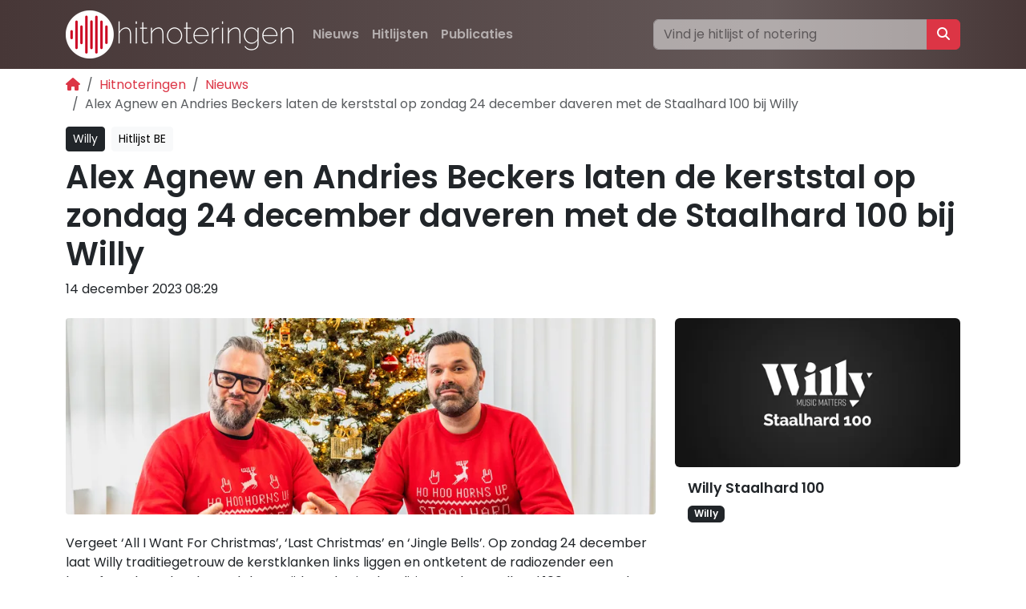

--- FILE ---
content_type: text/html; charset=utf-8
request_url: https://www.hitnoteringen.nl/nieuws/alex-agnew-en-andries-beckers-laten-de-kerststal-op-zondag-24-december-daveren-met-de-staalhard-100-bij-willy/
body_size: 9039
content:




<!doctype html>
<html lang="nl">
    <head>
            
        
        
        


        <!-- Global site tag (gtag.js) - Google Analytics -->
        
        <script async src="https://www.googletagmanager.com/gtag/js?id=G-MT4NEPDBSQ"></script>
        <script>
          window.dataLayer = window.dataLayer || [];
          function gtag(){dataLayer.push(arguments);}
          gtag('js', new Date());

          gtag('config', 'G-MT4NEPDBSQ');
        </script>
        
        <meta charset="utf-8">
        <meta name="viewport" content="width=device-width, initial-scale=1, shrink-to-fit=no">

        
        <link rel="canonical" href="https://www.hitnoteringen.nl/nieuws/alex-agnew-en-andries-beckers-laten-de-kerststal-op-zondag-24-december-daveren-met-de-staalhard-100-bij-willy/" />
        

        <link rel="alternate" href="https://www.hitnoteringen.be/nieuws/alex-agnew-en-andries-beckers-laten-de-kerststal-op-zondag-24-december-daveren-met-de-staalhard-100-bij-willy/" hreflang="nl-be" />
        <link rel="alternate" href="https://www.hitnoteringen.nl/nieuws/alex-agnew-en-andries-beckers-laten-de-kerststal-op-zondag-24-december-daveren-met-de-staalhard-100-bij-willy/" hreflang="nl" />
        <link rel="alternate" href="https://www.chartsfans.de/nieuws/alex-agnew-en-andries-beckers-laten-de-kerststal-op-zondag-24-december-daveren-met-de-staalhard-100-bij-willy/" hreflang="de" />
        <link rel="alternate" href="https://www.hitnoteringen.nl/nieuws/alex-agnew-en-andries-beckers-laten-de-kerststal-op-zondag-24-december-daveren-met-de-staalhard-100-bij-willy/" hreflang="x-default" />

        <link rel="preconnect" href="https://fonts.googleapis.com">
        <link rel="preconnect" href="https://fonts.gstatic.com" crossorigin>
        <link href="https://fonts.googleapis.com/css2?family=Poppins:wght@400;600&display=swap" rel="stylesheet">

        <link href="https://cdn.jsdelivr.net/npm/bootstrap@5.3.1/dist/css/bootstrap.min.css" rel="stylesheet" integrity="sha384-4bw+/aepP/YC94hEpVNVgiZdgIC5+VKNBQNGCHeKRQN+PtmoHDEXuppvnDJzQIu9" crossorigin="anonymous">
        <link rel="stylesheet" href="https://cdnjs.cloudflare.com/ajax/libs/font-awesome/6.7.1/css/all.min.css" integrity="sha512-5Hs3dF2AEPkpNAR7UiOHba+lRSJNeM2ECkwxUIxC1Q/FLycGTbNapWXB4tP889k5T5Ju8fs4b1P5z/iB4nMfSQ==" crossorigin="anonymous" referrerpolicy="no-referrer" />

        <meta name="keywords" content="Hitlijsten, Hitnoteringen, Allertijden, hitlijst, radio, toplijst, hitparade, hits" />
        <meta name="description" content="Hitnoteringen zet alle hits en hitlijsten op een rij. Van Top 2000 tot Evergreen Top 1000. De grootste verzameling hits uit Nederland en Vlaanderen vind je hier." />

        
    

<meta name="twitter:card" content="summary">
<meta name="twitter:title" content="Alex Agnew en Andries Beckers laten de kerststal op zondag 24 december daveren met de Staalhard 100 bij Willy">
<meta name="twitter:description" content="">




<meta property="og:url" content="https://www.hitnoteringen.nl/nieuws/alex-agnew-en-andries-beckers-laten-de-kerststal-op-zondag-24-december-daveren-met-de-staalhard-100-bij-willy/">
<meta property="og:title" content="Alex Agnew en Andries Beckers laten de kerststal op zondag 24 december daveren met de Staalhard 100 bij Willy">
<meta property="og:description" content="">
<meta property="og:site_name" content="Hitnoteringen">




<meta itemprop="url" content="https://www.hitnoteringen.nl/nieuws/alex-agnew-en-andries-beckers-laten-de-kerststal-op-zondag-24-december-daveren-met-de-staalhard-100-bij-willy/">
<meta itemprop="name" content="Alex Agnew en Andries Beckers laten de kerststal op zondag 24 december daveren met de Staalhard 100 bij Willy">
<meta itemprop="description" content="">


<title>Alex Agnew en Andries Beckers laten de kerststal op zondag 24 december daveren met de Staalhard 100 bij Willy</title>
<meta name="description" content="">




        <meta name="keywords" content="Hitlijsten, Hitnoteringen, Allertijden, hitlijst, radio, toplijst, hitparade" />

        <style>

            body {
                font-display: optional;
                font-family: Poppins, sans-serif;
            }

            a, a:hover {
                color: var(--bs-red);
            }

            a:not([class*="btn"]) {
                text-decoration: none;
            }
            a:not([class*="btn"]):hover {
                text-decoration: underline;
            }

            .navbar-nav .btn:hover {
                --bs-bg-opacity: .1;
                background-color: rgba(var(--bs-light-rgb), var(--bs-bg-opacity));
            }
            
            .ratio-3x1 {
                --bs-aspect-ratio: 30%;
            }

            .chart {
                list-style-type: none;
                margin: 0;
                padding: 0;
                display: block;
            }

            .chart li:nth-child(even) {background: #eee;}
            .chart li:nth-child(odd) {background: #FFF;}

            .chart li {
                padding: 0px;
                margin: 0 0 1rem 0;
            }

            .chart__fullwidth > div {
                backdrop-filter: blur(1rem) brightness(60%);
                -webkit-backdrop-filter: blur(1rem) brightness(60%);
            }

            .entry .card {
                background: #f9f9f9;
            }

            .chartentry {
                display: grid;
                justify-content: start;
                grid-template-areas:
                    "pos vw tmb a lnk"
                    "pos aw tmb t lnk";
                grid-template-columns: auto auto auto 1fr;
                grid-gap: 0 5px;
                padding: 10px;
            }

            span.position {
                width: 70px;
                height: 70px;
                background-color: #cd0828;
                display: flex;
                justify-content: center;
                align-items: center;
                font-size: 1.5em;
                font-weight: bold;
                color: #fff;
                grid-area: pos;
            }
            span.position-sm {
                background: #cd0828;
                width: 35px;
                height: 35px;
                font-size: 1em;
                font-weight: bold;
            }

            span.thumbnail { display: none; }
            @media (min-width: 576px) {
                span.thumbnail {
                    display: flex;
                    width: 70px;
                    grid-area: tmb;
                }
            }

            span.vw, span.aw {
                background: #333;
                color: #fff;
                width: 70px;
                height: 35px;
                display: flex;
                justify-content: center;
                align-items: center;
            }

            span.vw {
                grid-area: vw;
            }

            span.aw {
                grid-area: aw;
            }

            span.artiest, span.titel, span.tracklinks {
                display: flex;
                justify-content: left;
                align-items: center;
            }
            span.artiest {
                grid-area: a;
                font-weight: bold;
            }
            span.titel {
                grid-area: t;
            }
            span.tracklinks {
                grid-area: lnk;
            }
            @media (max-width: 576px) {
                span.artiest, span.titel {
                    font-size: 80%;
                }
                span.tracklinks { display: none; }
            }

            .bg-custom {
                
                background-image: linear-gradient(to right, rgb(71, 55, 55), rgb(100,88,88) 75%,rgb(71, 55, 55));
            }

            .c-fa-spotify {
                color: #1DB954;
            }
            .c-fa-youtube {
                color: red;
            }
            .circle-container {
                width: 0.8lh;
                height: 0.8lh;
                border-radius: 50%;
                overflow: hidden;
                
            }
            .flag-svg {      
                width: 100%;
                height: 100%;
                display: block;
            }
            
            #header {
                
                
                background-color: rgb(200, 200, 200); /* Placeholder achtergrondkleur */
                
                
                
            }
            #header .container {
                background: linear-gradient(to right, rgba(200,200,200, 1), rgba(255,255,255, 0.4) 75%, rgba(200,200,200, 1));
                
            }

            h1 { font-weight: bold; }
            h2 { font-weight: bold; font-size: 1.7rem; }
            h3 { font-size: 1.1rem; font-weight: bold; }
            footer h4 { font-weight: bold; }

            ol.breadcrumb { margin-bottom: 0; }

            #search_topbar:focus {
                transition-duration: .3s;
                transition-property: opacity;
                opacity: 1 !important;
            }

            .responsive-object {
                position: relative;
                display: flex;
                justify-content: center;
            }
            
            .responsive-object iframe,
            .responsive-object object,
            .responsive-object embed {
                position: absolute;
                width: 100%;
                height: 100%;
                padding-left: 2em;
                padding-right: 2em;
            }

            @media print {
                ins { display: none !importat; }
                .container {
                    padding-left: unset !important;
                    padding-right: unset !important;
                    max-width: unset !important;
                }
              }
        </style>
        
        
        
        <script async src="https://pagead2.googlesyndication.com/pagead/js/adsbygoogle.js?client=ca-pub-9723271686619427" crossorigin="anonymous"></script>
        
        

        <link rel="apple-touch-icon" sizes="180x180" href="/static/apple-touch-icon.png">
        <link rel="icon" type="image/png" sizes="32x32" href="/static/favicon-32x32.png">
        <link rel="icon" type="image/png" sizes="16x16" href="/static/favicon-16x16.png">
        <link rel="manifest" href="/static/site.webmanifest">
        <link rel="mask-icon" href="/static/safari-pinned-tab.svg" color="#5bbad5">
        <meta name="msapplication-TileColor" content="#00a300">
        <meta name="theme-color" content="#ffffff">

        
        <!-- Hotjar Tracking Code for https://www.hitnoteringen.nl -->
        <script>
            (function(h,o,t,j,a,r){
                h.hj=h.hj||function(){(h.hj.q=h.hj.q||[]).push(arguments)};
                h._hjSettings={hjid:3350570,hjsv:6};
                a=o.getElementsByTagName('head')[0];
                r=o.createElement('script');r.async=1;
                r.src=t+h._hjSettings.hjid+j+h._hjSettings.hjsv;
                a.appendChild(r);
            })(window,document,'https://static.hotjar.com/c/hotjar-','.js?sv=');
        </script>
        
    </head>
    <body class="d-flex flex-column min-vh-100 ">
        <div class="wrapper flex-grow-1">
            
            <div class="container p-0 bg-light">
                <div id="ezoic-pub-ad-placeholder-101"></div>
                <script>
                    ezstandalone.cmd.push(function () {
                        ezstandalone.showAds(101);
                    });
                </script>

                
            </div>
            
            <nav class="navbar navbar-expand-md bg-custom navbar-dark">
                <div class="container">
                    
                    <a class="navbar-brand" href="/"><img alt="Hitnoteringen" height="60" src="/media/images/logo_hitnoteringen_2025_KSTmIs1.height-60.png" width="284"></a>
                    
                    <button class="navbar-toggler" type="button" data-bs-toggle="collapse" data-bs-target="#navbarSupportedContent" aria-controls="navbarSupportedContent" aria-expanded="false" aria-label="Toggle navigation">
                        <span class="navbar-toggler-icon"></span>
                    </button>

                    <div class="collapse navbar-collapse" id="navbarSupportedContent">
                        
                        

<ul class="navbar-nav me-auto mb-2 mb-lg-0">

    <li class="nav-item">
        <a class="btn nav-link fw-bold ancestor" href="/nieuws/">Nieuws</a>
        
    </li>

    <li class="nav-item">
        <a class="btn nav-link fw-bold " href="/hitlijsten/">Hitlijsten</a>
        
    </li>

    <li class="nav-item">
        <a class="btn nav-link fw-bold " href="/publicatie/">Publicaties</a>
        
    </li>

</ul>
                        
                        <div class="row">
                            <form class="input-group" action="/hitlijsten/search" method="get" role="search">
                                <input class="form-control opacity-50" id="search_topbar" name="q" type="search" placeholder="Vind je hitlijst of notering" aria-label="Zoeken">
                                <button class="btn btn-danger" type="submit" value="Zoeken"><i class="fa-solid fa-magnifying-glass"></i></button>
                            </form>
                        </div>
                    </div>
                </div>
            </nav>

            <div class="container py-2 d-print-none">
                <nav aria-label="breadcrumb">
                    <ol class="breadcrumb small">
                        
    
                        
                        <li class="breadcrumb-item active" aria-current="page"><a href="/"><i class="fa fa-home"></i></a></li>
                        
                        

    
    
    
    
    <li class="breadcrumb-item"><a href="/">Hitnoteringen</a></li>
    
    
    
    <li class="breadcrumb-item"><a href="/nieuws/">Nieuws</a></li>
    
    

    <li class="breadcrumb-item active" aria-current="page">Alex Agnew en Andries Beckers laten de kerststal op zondag 24 december daveren met de Staalhard 100 bij Willy</li>

                    </ol>
                </nav>
            </div>

            

            
    <div class="container">

        <div class="my-2">
            
                <a class="btn btn-sm btn-dark me-1" href="/publicatie/willy/">Willy</a>
            
            
                <span class="btn btn-sm btn-light me-1">Hitlijst BE</span>
            
        </div>
        <h1>Alex Agnew en Andries Beckers laten de kerststal op zondag 24 december daveren met de Staalhard 100 bij Willy</h1>

        <div>
            
        </div>

        <div class="">
            14 december 2023 08:29
        </div>

    

        <div class="row my-4">
            <div class="col-lg-8">
                <div class="mb-4">
                    <picture><source srcset="/media/images/Kerst_Staalhard-4_3nM8Kz0.6f29b255.format-avif.fill-900x300.avif" type="image/avif"><source srcset="/media/images/Kerst_Staalhard-4_pERn5TF.6f29b255.format-webp.fill-900x300.webp" type="image/webp"><img alt="Kerst_Staalhard-4" class="rounded rounded-1 img-fluid" height="300" src="/media/images/Kerst_Staalhard-4_LjF8fpS.6f29b255.format-jpeg.fill-900x300.jpg" width="900"></picture>
                </div>
                
                    
                    <section class="block-paragraph">
                        <p data-block-key="rh8th">Vergeet ‘All I Want For Christmas’, ‘Last Christmas’ en ‘Jingle Bells’. Op zondag 24 december laat Willy traditiegetrouw de kerstklanken links liggen en ontketent de radiozender een kerstfeest boordevol metalplaten tijdens de vierde editie van de ‘Staalhard 100’. Het wordt een dag vol headbangen en riffs die door merg en been gaan. Andries Beckers, opperhoofd van de staalharde muziek bij Willy, krijgt dit keer het gezelschap van niemand minder dan zijn beste vriend en comedian Alex Agnew. Het duo neemt de luisteraars mee op countdown door de 100 beste metalplaten aller tijden. Dé hamvraag: blijft de Belgische trots Amenra met &#x27;A Solitary Reign&#x27; op nummer 1 staan of herovert Slayer de hoogste positie met &#x27;Angel Of Death&#x27;? Stemmen voor de lijst kan nog tot en met vrijdag 22 december 18:00 uur via <a href="http://willy.radio">willy.radio</a> en in de Willy app.</p><p data-block-key="3ie0r">Alex Agnew: “Een metallijst presenteren was al lang geleden en als je het dan ook nog eens met je beste maat kan doen… Ik heb geen seconde getwijfeld!”</p><p data-block-key="dfan5">Andries, die elke donderdag het programma ‘Staalhard’ presenteert op Willy, verwacht dat de Staalhard 100 aangevoerd zal worden door klassieke riffs van gevestigde namen, maar ook door opkomend talent binnen de staalharde scene. Voor elk wat wils dus. “Voor het 4de jaar op rij een hele dag radio inpalmen met het mooiste genre van de wereld is het heerlijkste dat je als radio maker kan doen. Ik kijk er elk jaar naar uit en dat zal zondag 24 december niet anders zijn.”</p><p data-block-key="7476g"><b>De Staalharde top 5 van presentatoren Andries en Alex</b><br/> Als liefhebbers van het metalgenre delen presentatoren Andries en Alex zelf alvast hun staalharde top 5. Voor Andries is er geen twijfel mogelijk: ‘In The Meantime’ van Helmet verdient de glorieuze eerste plek. Daarna komt ‘For Whom The Bell Tolls’ van Metallica, gevolgd door ‘The Evil That Men Do’ van Iron Maiden op nummer 3. Bij Alex daarentegen staat ‘God Of Emptiness’ van Morbid Angel trots bovenaan zijn lijst, terwijl ‘Creeping Death’ van Metallica en ‘Angel of Death’ van Slayer de 2de en 3de plek opeisen. Ontdek hieronder de volledige top 5 van het duo:</p><ol><li data-block-key="5rk44">De top 5 van Andries<br/>In The Meantime van Helmet</li><li data-block-key="e8mlt">For Whom The Bell Tolls van Metallica</li><li data-block-key="aoq33">The Evil That Men Do van Iron Maiden</li><li data-block-key="8cj17">Tornado Of Souls van Megadeth</li><li data-block-key="e2gh9">Snowblind van Black Sabbath</li></ol><p data-block-key="3padg"><b>De Top 5 van Alex:</b></p><ol><li data-block-key="eio5a">God of Emptiness van Morbid Angel</li><li data-block-key="9v3pp">Creeping Death van ⁠Metallica</li><li data-block-key="amnp9">⁠Angel of Death van Slayer</li><li data-block-key="4b02e">⁠Twist of Cain van Danzig</li><li data-block-key="t4ol">You Can’t Bring Me Down van Suicidal Tendencies</li></ol><p data-block-key="5gqac">De Staalhard 100: zondag 24 december 2023 tussen 09:00 en 19:00 uur bij Willy.</p><p data-block-key="9lvvn">Luister naar Willy via DAB+, <a href="http://willy.radio">willy.radio</a>, de Willy-app en bij Telenet op kanaal 931. Willy op de voet volgen? Dat kan via Willy’s Facebookpagina en Instagram.</p><p data-block-key="d9ug6"><i>Afbeelding: Alex Agnew en Andries Beckers (foto Willy)</i></p>
                    </section>
                    
                
            </div>
            <div class="col-lg-4">
                <div class="d-flex flex-lg-column gap-2 flex-wrap">
                    
                        
                            


<div class="card flex-fill border-0 bg-transparent">
    <a class="text-dark text-decoration-none" href="/hitlijsten/willy-staalhard-100">
    
        <picture><source srcset="/media/images/willy_staalhard_100_h.2e16d0ba.format-avif.fill-420x220.avif" type="image/avif"><source srcset="/media/images/willy_staalhard_100_h.2e16d0ba.format-webp.fill-420x220.webp" type="image/webp"><img alt="willy staalhard 100 hitnoteringen 2025" class="rounded rounded-2 img-fluid" height="220" src="/media/images/willy_staalhard_100_hi.2e16d0ba.format-jpeg.fill-420x220.jpg" width="420"></picture>
    
    </a>
    <div class="card-body px-md-3 px-0">
        <h3 class="card-title"><a class="text-dark text-decoration-none" href="/hitlijsten/willy-staalhard-100">Willy Staalhard 100</a></h3>
        <div><span class="badge badge-pill bg-dark"><a class="text-white text-decoration-none" href="/publicatie/willy/">Willy</a></span> </div>
    </div>

</div>

                        
                    
                </div>

                
                <script async src="https://pagead2.googlesyndication.com/pagead/js/adsbygoogle.js?client=ca-pub-9723271686619427"
                    crossorigin="anonymous"></script>
                <!-- Hit: zijbalk nieuws -->
                <ins class="adsbygoogle"
                    style="display:block"
                    data-ad-client="ca-pub-9723271686619427"
                    data-ad-slot="6332084332"
                    data-ad-format="auto"
                    data-full-width-responsive="true"></ins>
                <script>
                    (adsbygoogle = window.adsbygoogle || []).push({});
                </script>
                

                <aside class="sidebar mt-2">
                    <h3>Laatste nieuws van Hitnoteringen</h3>
                    <ul class="list-group list-group-flush">
                        
                        <li class="list-group-item"><a href="https://www.hitnoteringen.nl/nieuws/1-knights-of-cydonia-muse-2-a-forest-cure-the-3-amsterdam-nothing-but-thieves/">KINK draait op 23 januari de Euro Top 100</a></li>
                        
                        <li class="list-group-item"><a href="https://www.hitnoteringen.nl/nieuws/jouw-90s-favorieten-bepalen-de-q-top-500/">Jouw 90s favorieten bepalen de Q-top 500</a></li>
                        
                        <li class="list-group-item"><a href="https://www.hitnoteringen.nl/nieuws/radio-10-opent-stemronde-voor-guilty-pleasure-top-1000/">Radio 10 opent stemronde voor Guilty Pleasure Top 1000</a></li>
                        
                        <li class="list-group-item"><a href="https://www.hitnoteringen.nl/nieuws/prince-bovenaan-bij-start-van-de-radio-veronica-top-1000-van-de-80s/">Prince bovenaan bij start van de Radio Veronica Top 1000 van de 80s</a></li>
                        
                        <li class="list-group-item"><a href="https://www.hitnoteringen.nl/nieuws/jouw-favoriete-tracks-verdienen-een-plek-in-de-p75-van-pinguin-radio/">Jouw favoriete tracks verdienen een plek in de P75 van Pinguin Radio</a></li>
                        
                    </ul>
                </aside>
            </div>
        </div>

        
            <h3>Meer over</h3>
            
                
                    <span class="btn btn-light me-1">Staalhard 100</span>
                
                    <span class="btn btn-light me-1">Willy</span>
                
            
            
                <a class="btn btn-light me-1" href="/publicatie/willy/">Willy</a>
            
            
                <a class="btn btn-light me-1" href="/hitlijsten/willy-staalhard-100">Willy Staalhard 100</a>
            

        

        
            <section class="my-4">
                <h2>Gerelateerde artikelen</h2>
                <div class="row mb-4">
                    
                        <div class="col-6 col-lg-4 mb-4">
                            
<div class="card border-0">
    <a class="text-decoration-none text-dark" href="/nieuws/knallende-gitaren-met-de-staalhard-100-op-willy/">
        <picture><source srcset="/media/images/Kerst_Staalhard-4.6f29b255.format-avif.fill-420x220.avif" type="image/avif"><source srcset="/media/images/Kerst_Staalhard-4.6f29b255.format-webp.fill-420x220.webp" type="image/webp"><img alt="Kerst_Staalhard-4" class="rounded rounded-1 img-fluid" height="220" src="/media/images/Kerst_Staalhard-4.6f29b255.format-jpeg.fill-420x220.jpg" width="420"></picture>
        <div class="card-body px-0">
            
            <h2 class="fs-5 fs-lg-5">Knallende gitaren met de Staalhard 100 op Willy</h2>
        </div>
    </a>
</div>

                        </div>
                    
                        <div class="col-6 col-lg-4 mb-4">
                            
<div class="card border-0">
    <a class="text-decoration-none text-dark" href="/nieuws/welke-rockalbums-verdienen-een-plek-in-de-willy-album-500/">
        <picture><source srcset="/media/images/willy_album_500_hitno_dM45Yvd.2e16d0ba.format-avif.fill-420x220.avif" type="image/avif"><source srcset="/media/images/willy_album_500_hitno_ExTmVGi.2e16d0ba.format-webp.fill-420x220.webp" type="image/webp"><img alt="willy album 500 hitnoteringen 2025" class="rounded rounded-1 img-fluid" height="220" src="/media/images/willy_album_500_hitnot_IhqxAmd.2e16d0ba.format-jpeg.fill-420x220.jpg" width="420"></picture>
        <div class="card-body px-0">
            
            <h2 class="fs-5 fs-lg-5">Welke rockalbums verdienen een plek in de Willy Album 500?</h2>
        </div>
    </a>
</div>

                        </div>
                    
                        <div class="col-6 col-lg-4 mb-4">
                            
<div class="card border-0">
    <a class="text-decoration-none text-dark" href="/nieuws/willy-viert-1-mei-met-de-slacker-60-van-iwein-segers/">
        <picture><source srcset="/media/images/willy_de_slacker_60_h_OqZfCSx.2e16d0ba.format-avif.fill-420x220.avif" type="image/avif"><source srcset="/media/images/willy_de_slacker_60_h_wzh1d9q.2e16d0ba.format-webp.fill-420x220.webp" type="image/webp"><img alt="Willy De Slacker 60" class="rounded rounded-1 img-fluid" height="220" src="/media/images/willy_de_slacker_60_hi_By7TG22.2e16d0ba.format-jpeg.fill-420x220.jpg" width="420"></picture>
        <div class="card-body px-0">
            
            <h2 class="fs-5 fs-lg-5">Willy viert 1 mei met de Slacker 60 van Iwein Segers</h2>
        </div>
    </a>
</div>

                        </div>
                    
                </div>
            </section>
        
    </div>


        </div>

        <footer class="bg-light mt-4 pt-4 pb-4 d-print-none">
            <div class="container">
                <div class="row">
                    <div class="col-md-4">
                        <img src="/static/waveform150.png" height="60" width="60" alt="hitnoteringen">
                    </div>
                    <div class="col-md-4">
                        

<h4>Hitlijsten</h4>
<ul class="navbar-nav me-auto mb-2 mb-lg-0">

    <li class="nav-item">
        <a class="text-muted small " href="/decennia/">Decennia</a>
        
    </li>

    <li class="nav-item">
        <a class="text-muted small " href="/genre/">Genre</a>
        
    </li>

    <li class="nav-item">
        <a class="text-muted small " href="/taal/">Taal</a>
        
    </li>

    <li class="nav-item">
        <a class="text-muted small " href="/land/">Land</a>
        
    </li>

    <li class="nav-item">
        <a class="text-muted small " href="/evergreen/">Evergreens</a>
        
    </li>

</ul>
                    </div>
                    <div class="col-md-4">
                        

<h4>Hitnoteringen</h4>
<ul class="navbar-nav me-auto mb-2 mb-lg-0">

    <li class="nav-item">
        <a class="text-muted small " href="/over-ons/">Over ons</a>
        
    </li>

    <li class="nav-item">
        <a class="text-muted small " href="/over-ons/vacatures/">Vacatures</a>
        
    </li>

    <li class="nav-item">
        <a class="text-muted small " href="/over-ons/contact/">Contact</a>
        
    </li>

</ul>

                        

<h4>Onze sites</h4>
<ul class="navbar-nav me-auto mb-2 mb-lg-0">

    <li class="nav-item">
        <a class="text-muted small " href="https://radiotrefpunt.nl">Radiotrefpunt</a>
        
    </li>

    <li class="nav-item">
        <a class="text-muted small " href="https://radiopedia.nl">Radiopedia</a>
        
    </li>

    <li class="nav-item">
        <a class="text-muted small " href="https://opderadio.nl">Opderadio</a>
        
    </li>

</ul>
                    </div>
                </div>
                <div class="row">
                    <div class="col-auto mr-auto">
                        
                        <a class="text-dark p-1" href="https://www.facebook.com/hitnoteringen" rel="noopener nofollow"><i class="fa-brands fa-facebook"></i></a>
                        
                        
                        
                        <a class="text-dark p-1" href="https://hitnoteringen.bsky.social" rel="noopener nofollow"><i class="fa-brands fa-bluesky"></i></a>
                        
                        
                        
                        <a class="text-dark p-1" href="https://www.instagram.com/hitnoteringen" rel="noopener nofollow"><i class="fab fa-instagram"></i></a>
                        
                        
                        <a class="text-dark p-1" href="https://open.spotify.com/user/31cvrkdfdeylrpyayixrbj3ct5oq" rel="noopener nofollow"><i class="fab fa-spotify"></i></a>
                        
                        
                        <a class="text-dark p-1" href="https://www.youtube.com/@Hitnoteringen" rel="noopener nofollow"><i class="fab fa-youtube"></i></a>
                        
                    </div>
                </div>
                <hr>
                <div class="small d-flex">
                    <div class="me-2">
                        &copy; 2026 <a class="text-muted" href="https://radioerfgoed.nl">Radio Erfgoed</a>
                    </div>
                    <div class="">
                        <a class="text-muted" href="/privacy/">Privacy</a>
                    </div>
                    <div class="ms-auto d-flex">
                        
                        <span class="visually-hidden">Landkeuze</span>
                        <div class="circle-container m-1">
                            <a href="https://www.hitnoteringen.be" aria-label="Klik hier om naar de Belgische website te gaan" rel="alternate" title="Hitnoteringen Vlaanderen" class="flag-link">
                                <svg class="flag-svg" xmlns="http://www.w3.org/2000/svg" aria-hidden="true" focusable="false" viewBox="0 0 512 512">
                                    <path fill="#000001" d="M0 0h170.7v512H0z"/><path fill="#ffd90c" d="M170.7 0h170.6v512H170.7z"/><path fill="#f31830" d="M341.3 0H512v512H341.3z"/>
                                </svg>
                            </a>
                        </div>
                        <div class="circle-container m-1">
                            <a href="https://www.chartsfans.de" aria-label="Klik hier om naar de Duitse website te gaan" rel="alternate" title="Chartsfans Deutschland" class="flag-link">
                                <svg class="flag-svg" xmlns="http://www.w3.org/2000/svg" aria-hidden="true" focusable="false" viewBox="0 0 512 512">
                                    <path fill="#fc0" d="M0 341.3h512V512H0z"/><path fill="#000001" d="M0 0h512v170.7H0z"/><path fill="red" d="M0 170.7h512v170.6H0z"/>
                                </svg>
                            </a>
                        </div>
                        <div class="circle-container m-1">
                            <a href="https://www.hitnoteringen.nl" aria-label="Klik hier om naar de Nederlandse website te gaan" rel="alternate" title="Hitnoteringen Nederland" class="flag-link">
                                <svg class="flag-svg" xmlns="http://www.w3.org/2000/svg" aria-hidden="true" focusable="false" viewBox="0 0 512 512">
                                    <path fill="#ae1c28" d="M0 0h512v170.7H0z"/><path fill="#fff" d="M0 170.7h512v170.6H0z"/><path fill="#21468b" d="M0 341.3h512V512H0z"/>
                                </svg>
                            </a>
                        </div>
                    </div>
                </div>
            </div>
        </footer>
        <script src="https://cdn.jsdelivr.net/npm/bootstrap@5.3.1/dist/js/bootstrap.bundle.min.js" integrity="sha384-HwwvtgBNo3bZJJLYd8oVXjrBZt8cqVSpeBNS5n7C8IVInixGAoxmnlMuBnhbgrkm" crossorigin="anonymous"></script>
        
        
    </body>
</html>


--- FILE ---
content_type: text/html; charset=utf-8
request_url: https://www.google.com/recaptcha/api2/aframe
body_size: 267
content:
<!DOCTYPE HTML><html><head><meta http-equiv="content-type" content="text/html; charset=UTF-8"></head><body><script nonce="YnGxWb1SvwRodf5vHu5ebQ">/** Anti-fraud and anti-abuse applications only. See google.com/recaptcha */ try{var clients={'sodar':'https://pagead2.googlesyndication.com/pagead/sodar?'};window.addEventListener("message",function(a){try{if(a.source===window.parent){var b=JSON.parse(a.data);var c=clients[b['id']];if(c){var d=document.createElement('img');d.src=c+b['params']+'&rc='+(localStorage.getItem("rc::a")?sessionStorage.getItem("rc::b"):"");window.document.body.appendChild(d);sessionStorage.setItem("rc::e",parseInt(sessionStorage.getItem("rc::e")||0)+1);localStorage.setItem("rc::h",'1769098868363');}}}catch(b){}});window.parent.postMessage("_grecaptcha_ready", "*");}catch(b){}</script></body></html>